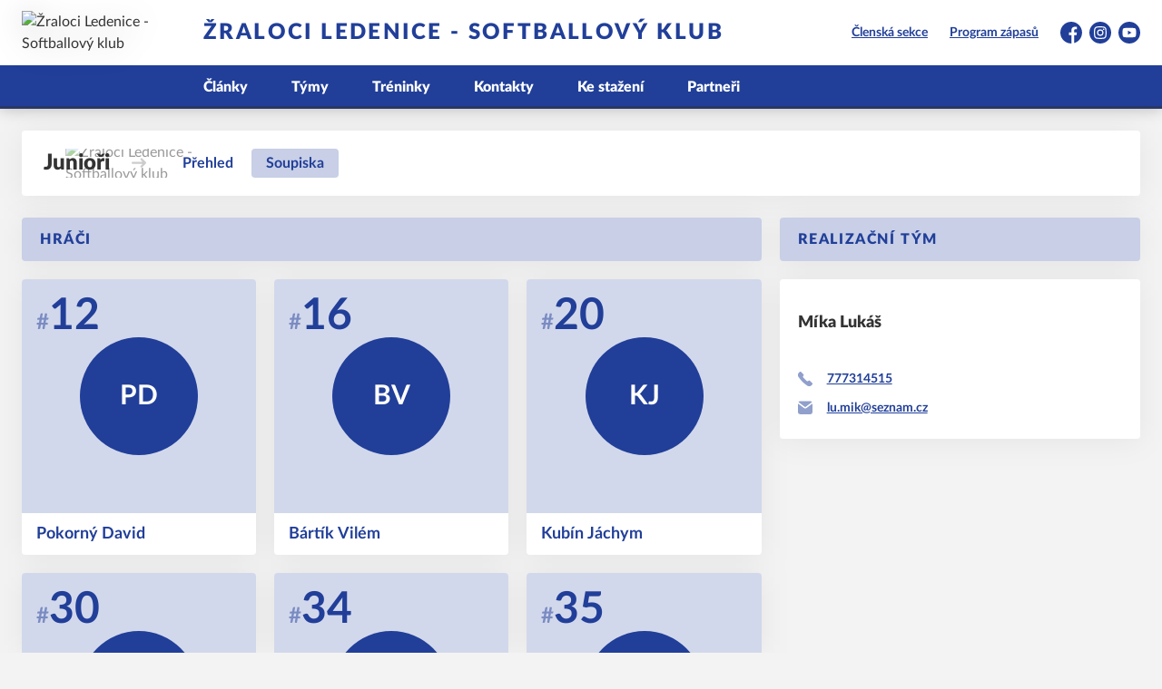

--- FILE ---
content_type: text/html; charset=utf-8
request_url: https://www.zralociledenice.cz/tym/15-juniori/soupiska
body_size: 6390
content:
<!DOCTYPE html>
<html lang="cs"><head><meta charSet="utf-8"/><meta http-equiv="X-UA-Compatible" content="IE=Edge"/><meta name="viewport" content="width=device-width, initial-scale=1"/><title>Soupiska - Junioři - Žraloci Ledenice - Softballový klub</title><meta name="title" content="Soupiska - Junioři - Žraloci Ledenice - Softballový klub"/><meta name="description" content="Žraloci Ledenice je softballový klub z městyse Ledenice v Jižních Čechách. "/><meta property="og:title" content="Soupiska - Junioři"/><meta name="og:description" content="Žraloci Ledenice je softballový klub z městyse Ledenice v Jižních Čechách. "/><meta property="og:url" content="https://www.zralociledenice.cz/tym/15-juniori/soupiska"/><link rel="icon" href="/apple-touch-icon.png" sizes="any" type="image/png"/><style>a {color: black;}</style><link rel="preload" href="https://cdnjs.cloudflare.com/ajax/libs/lato-font/3.0.0/fonts/lato-black/lato-black.woff2" as="font" type="font/woff2" crossorigin="anonymous"/><link rel="preload" href="https://cdnjs.cloudflare.com/ajax/libs/lato-font/3.0.0/fonts/lato-bold/lato-bold.woff2" as="font" type="font/woff2" crossorigin="anonymous"/><link rel="preload" href="https://cdnjs.cloudflare.com/ajax/libs/lato-font/3.0.0/fonts/lato-medium/lato-medium.woff2" as="font" type="font/woff2" crossorigin="anonymous"/><link rel="preload" href="https://cdnjs.cloudflare.com/ajax/libs/lato-font/3.0.0/fonts/lato-normal/lato-normal.woff2" as="font" type="font/woff2" crossorigin="anonymous"/><style>@font-face{
                    font-family:'Lato';
                    src:url('https://cdnjs.cloudflare.com/ajax/libs/lato-font/3.0.0/fonts/lato-black/lato-black.woff2');
                    font-weight:900;
                    font-style:normal;
                    font-display:swap;
                    
                    
                  }@font-face{
                    font-family:'Lato';
                    src:url('https://cdnjs.cloudflare.com/ajax/libs/lato-font/3.0.0/fonts/lato-bold/lato-bold.woff2');
                    font-weight:700;
                    font-style:normal;
                    font-display:swap;
                    
                    
                  }@font-face{
                    font-family:'Lato';
                    src:url('https://cdnjs.cloudflare.com/ajax/libs/lato-font/3.0.0/fonts/lato-medium/lato-medium.woff2');
                    font-weight:500;
                    font-style:normal;
                    font-display:swap;
                    
                    
                  }@font-face{
                    font-family:'Lato';
                    src:url('https://cdnjs.cloudflare.com/ajax/libs/lato-font/3.0.0/fonts/lato-normal/lato-normal.woff2');
                    font-weight:400;
                    font-style:normal;
                    font-display:swap;
                    
                    
                  }</style><link rel="stylesheet" href="/styles.css"/><script type="module" src="/shared-scripts.js"></script><script type="module" src="/scripts.js"></script><script type="text/javascript" src="https://cdn.jsdelivr.net/npm/alpinejs@3.14.8/dist/cdn.min.js" defer=""></script><script type="text/javascript" src="/fslightbox-3.3.6.js" defer=""></script></head><body class="font-body overflow-x-hidden roster-team-page two-cols-layout"><div class="contents" x-data="{
              sharedYouTubeEmbedUrl: null,
              closeSharedOverlay: function() {
                this.sharedYouTubeEmbedUrl = null;
                document.body.classList.remove(&#x27;overflow-hidden&#x27;);
              },
              openSharedOverlay: function(youTubeEmbedUrl) {
                this.sharedYouTubeEmbedUrl = youTubeEmbedUrl;
                document.body.classList.add(&#x27;overflow-hidden&#x27;);
              },
            }"><header class="top-header bg-primary shadow-base lg:bg-headerbg sticky top-0 z-20 transition lg:relative lg:transform" x-data="{quickNavVisible: false, mobileNavVisible: false}" x-bind:class="mobileNavVisible ? &#x27;z-30&#x27; : &#x27;z-20&#x27;" @scroll.window="quickNavVisible = false"><div class="nav-primary container transform"><div class="relative flex items-center"><div class="bg-navbg absolute bottom-0 left-1/2 hidden h-12 w-screen -translate-x-1/2 transform lg:block"><div class="nav-gradient-main absolute inset-0 bg-gradient-to-b from-transparent to-black/30"></div><div class="nav-gradient-bottom absolute bottom-0 h-[3px] w-full bg-black/50"></div></div><a href="/" class="logo-background-holder relative mr-2 flex flex-none items-center justify-center self-stretch sm:mr-3 md:mr-4 lg:mr-4"><div class="-my-5 h-12 max-w-[64px] md:h-14 lg:h-24 lg:w-full lg:max-w-[160px]"><div class="drop-shadow-base flex h-full items-center justify-center py-1 lg:py-0"><img src="https://zralociledenice.eoscms.cz/webimages/club_logo_filename_20240111_114221.png" alt="Žraloci Ledenice - Softballový klub" class=" h-full max-h-full max-w-full object-contain "/></div></div></a><div class="flex-1" style="min-width:1px"><div class="nav-first-line-wrapper flex items-center justify-between py-2 md:py-3 lg:py-5"><strong class="header-web-name web-name text-navlink lg:text-headerwebname mb-0 line-clamp-2 flex-1 pr-3 font-black uppercase leading-tight tracking-widest md:text-lg lg:pl-4 lg:text-2xl xl:pl-6">Žraloci Ledenice - Softballový klub</strong><div class="hidden items-center space-x-3 font-bold xl:flex"><div class="quick-links quick-links-expanded pointer-events-auto"><ul class="flex text-sm"><li><a href="https://eos.zralociledenice.cz/" target="_blank" rel="noopener noreferrer" class="text-headerquicklink block px-3 py-1 underline transition hover:no-underline">Členská sekce</a></li><li><a href="/program-zapasu" class="text-headerquicklink block px-3 py-1 underline transition hover:no-underline">Program zápasů</a></li></ul></div><div class="text-headersocial pointer-events-auto text-sm empty:hidden"><div class="socials"><ul class="socials-list flex space-x-2"><li class="socials-list-item"><a href="https://www.facebook.com/zraloci" class="socials-list-link group flex items-center" target="_blank" rel="noopener noreferrer" title="Facebook"><div class="h-6 w-6 transition group-hover:scale-110"><svg class="icon--facebook h-full w-full"><use xlink:href="/sprite.svg#facebook"></use></svg></div><span class="sr-only">Facebook</span></a></li><li class="socials-list-item"><a href="https://www.instagram.com/zraloci_ledenice/" class="socials-list-link group flex items-center" target="_blank" rel="noopener noreferrer" title="Instagram"><div class="h-6 w-6 transition group-hover:scale-110"><svg class="icon--instagram h-full w-full"><use xlink:href="/sprite.svg#instagram"></use></svg></div><span class="sr-only">Instagram</span></a></li><li class="socials-list-item"><a href="https://www.youtube.com/channel/UCKLZO-QUxLj6fOAYXZttSSQ?app=desktop" class="socials-list-link group flex items-center" target="_blank" rel="noopener noreferrer" title="YouTube"><div class="h-6 w-6 transition group-hover:scale-110"><svg class="icon--youtube h-full w-full"><use xlink:href="/sprite.svg#youtube"></use></svg></div><span class="sr-only">YouTube</span></a></li></ul></div></div></div><div class="hidden lg:block xl:hidden"><div class="quick-nav-toggle relative z-10"><button class="block p-3 transition bg-navbg text-navlink group focus:outline-none -my-5" x-on:click="quickNavVisible = !quickNavVisible"><span class="flex h-6 w-6 transform flex-col justify-around transition group-hover:scale-x-110 group-hover:scale-y-75" x-bind:class="quickNavVisible ? &#x27;rotate-90&#x27; : &#x27;&#x27;"><span class="h-1 rounded-lg bg-current"></span><span class="h-1 rounded-lg bg-current"></span><span class="h-1 rounded-lg bg-current"></span></span></button><div class="absolute right-0 top-full rounded bg-white p-4 shadow-md" x-show="quickNavVisible" x-cloak="true" @click.outside="quickNavVisible = false"><div class="flex flex-col font-bold"><div class="quick-links quick-links-expandable text-sm"><ul class="space-y-2"><li><a href="https://eos.zralociledenice.cz/" target="_blank" rel="noopener noreferrer" class="hover:text-primary-400 block whitespace-nowrap transition hover:underline">Členská sekce</a></li><li><a href="/program-zapasu" class="hover:text-primary-400 block whitespace-nowrap transition hover:underline">Program zápasů</a></li></ul></div><div class="my-4 h-0.5 bg-gray-100 last:hidden"></div><div class="socials"><ul class="socials-list flex space-x-2"><li class="socials-list-item"><a href="https://www.facebook.com/zraloci" class="socials-list-link group flex items-center" target="_blank" rel="noopener noreferrer" title="Facebook"><div class="h-6 w-6 transition group-hover:scale-110"><svg class="icon--facebook h-full w-full"><use xlink:href="/sprite.svg#facebook"></use></svg></div><span class="sr-only">Facebook</span></a></li><li class="socials-list-item"><a href="https://www.instagram.com/zraloci_ledenice/" class="socials-list-link group flex items-center" target="_blank" rel="noopener noreferrer" title="Instagram"><div class="h-6 w-6 transition group-hover:scale-110"><svg class="icon--instagram h-full w-full"><use xlink:href="/sprite.svg#instagram"></use></svg></div><span class="sr-only">Instagram</span></a></li><li class="socials-list-item"><a href="https://www.youtube.com/channel/UCKLZO-QUxLj6fOAYXZttSSQ?app=desktop" class="socials-list-link group flex items-center" target="_blank" rel="noopener noreferrer" title="YouTube"><div class="h-6 w-6 transition group-hover:scale-110"><svg class="icon--youtube h-full w-full"><use xlink:href="/sprite.svg#youtube"></use></svg></div><span class="sr-only">YouTube</span></a></li></ul></div></div></div></div></div><div class="lg:hidden"><button class="button button-small button-primarydark" x-on:click="mobileNavVisible = true">MENU</button></div></div><div class="nav-second-line-wrapper hidden lg:block"><nav class="text-navlink flex justify-between font-black items-center"><ul class="flex items-center"><li class="group relative whitespace-nowrap" x-data="{subItemVisible: false}"><a href="/clanky" class="nav-item-top block flex cursor-pointer items-center px-4 py-3 no-underline transition xl:px-6 hover:bg-subnavbg hover:text-subnavlink lg:py-3" x-bind:class="$el.parentElement.classList.contains(&#x27;active-item-by-url&#x27;) ? &#x27;js-active bg-subnavbg text-subnavlink&#x27; : &#x27;&#x27;">Články</a></li><li class="group relative whitespace-nowrap" x-data="{subItemVisible: false}"><a href="/tymy" class="nav-item-top block flex cursor-pointer items-center px-4 py-3 no-underline transition xl:px-6 hover:bg-subnavbg hover:text-subnavlink lg:py-3" x-bind:class="$el.parentElement.classList.contains(&#x27;active-item-by-url&#x27;) ? &#x27;js-active bg-subnavbg text-subnavlink&#x27; : &#x27;&#x27;">Týmy</a></li><li class="group relative whitespace-nowrap" x-data="{subItemVisible: false}"><a href="/treninky" class="nav-item-top block flex cursor-pointer items-center px-4 py-3 no-underline transition xl:px-6 hover:bg-subnavbg hover:text-subnavlink lg:py-3" x-bind:class="$el.parentElement.classList.contains(&#x27;active-item-by-url&#x27;) ? &#x27;js-active bg-subnavbg text-subnavlink&#x27; : &#x27;&#x27;">Tréninky</a></li><li class="group relative whitespace-nowrap" x-data="{subItemVisible: false}"><a href="/kontakty" class="nav-item-top block flex cursor-pointer items-center px-4 py-3 no-underline transition xl:px-6 hover:bg-subnavbg hover:text-subnavlink lg:py-3" x-bind:class="$el.parentElement.classList.contains(&#x27;active-item-by-url&#x27;) ? &#x27;js-active bg-subnavbg text-subnavlink&#x27; : &#x27;&#x27;">Kontakty</a></li><li class="group relative whitespace-nowrap" x-data="{subItemVisible: false}"><a href="/ke-stazeni" class="nav-item-top block flex cursor-pointer items-center px-4 py-3 no-underline transition xl:px-6 hover:bg-subnavbg hover:text-subnavlink lg:py-3" x-bind:class="$el.parentElement.classList.contains(&#x27;active-item-by-url&#x27;) ? &#x27;js-active bg-subnavbg text-subnavlink&#x27; : &#x27;&#x27;">Ke stažení</a></li><li class="group relative whitespace-nowrap" x-data="{subItemVisible: false}"><a href="/partneri" class="nav-item-top block flex cursor-pointer items-center px-4 py-3 no-underline transition xl:px-6 hover:bg-subnavbg hover:text-subnavlink lg:py-3" x-bind:class="$el.parentElement.classList.contains(&#x27;active-item-by-url&#x27;) ? &#x27;js-active bg-subnavbg text-subnavlink&#x27; : &#x27;&#x27;">Partneři</a></li></ul></nav></div></div></div></div><div class="navigation-mobile fixed right-0 top-0 z-50 m-2.5 flex max-h-screen w-5/6 max-w-sm transform flex-col rounded bg-white transition lg:hidden" x-bind:class="mobileNavVisible ? &#x27;translate-x-0&#x27; : &#x27;translate-x-full&#x27;" @click.outside="mobileNavVisible = false" x-show="mobileNavVisible" x-cloak="true" x-transition:enter="transform transition ease-in-out duration-500 sm:duration-700" x-transition:enter-start="translate-x-full" x-transition:enter-end="translate-x-0" x-transition:leave="transform transition ease-in-out duration-500 sm:duration-700" x-transition:leave-start="translate-x-0" x-transition:leave-end="translate-x-full"><div class="py-.5 flex items-center justify-between px-4 md:py-1"><a href="/" class="relative flex h-12 max-w-[64px] flex-none items-center justify-center self-stretch py-1 md:h-14"><img src="https://zralociledenice.eoscms.cz/webimages/club_logo_filename_20240111_114221.png" alt="Žraloci Ledenice - Softballový klub" class=" h-full max-h-full max-w-full object-contain "/></a><span x-on:click="mobileNavVisible = false" class="block h-4 w-4 cursor-pointer"><svg class="icon--cross h-full w-full"><use xlink:href="/sprite.svg#cross"></use></svg></span></div><div class="h-px bg-gray-200"></div><nav class="flex-1 overflow-y-auto font-bold"><ul class="divide-y divide-gray-200"><li class="relative" x-data="{mobileSubItemVisible: false}"><a class="flex cursor-pointer items-center justify-between px-4 py-2 no-underline" x-on:click="mobileSubItemVisible = !mobileSubItemVisible" @click.outside="mobileSubItemVisible = false" href="/clanky">Články</a><template x-if="mobileSubItemVisible"><ul class="text-normal -mt-2 py-1 text-sm"></ul></template></li><li class="relative" x-data="{mobileSubItemVisible: false}"><a class="flex cursor-pointer items-center justify-between px-4 py-2 no-underline" x-on:click="mobileSubItemVisible = !mobileSubItemVisible" @click.outside="mobileSubItemVisible = false" href="/tymy">Týmy</a><template x-if="mobileSubItemVisible"><ul class="text-normal -mt-2 py-1 text-sm"></ul></template></li><li class="relative" x-data="{mobileSubItemVisible: false}"><a class="flex cursor-pointer items-center justify-between px-4 py-2 no-underline" x-on:click="mobileSubItemVisible = !mobileSubItemVisible" @click.outside="mobileSubItemVisible = false" href="/treninky">Tréninky</a><template x-if="mobileSubItemVisible"><ul class="text-normal -mt-2 py-1 text-sm"></ul></template></li><li class="relative" x-data="{mobileSubItemVisible: false}"><a class="flex cursor-pointer items-center justify-between px-4 py-2 no-underline" x-on:click="mobileSubItemVisible = !mobileSubItemVisible" @click.outside="mobileSubItemVisible = false" href="/kontakty">Kontakty</a><template x-if="mobileSubItemVisible"><ul class="text-normal -mt-2 py-1 text-sm"></ul></template></li><li class="relative" x-data="{mobileSubItemVisible: false}"><a class="flex cursor-pointer items-center justify-between px-4 py-2 no-underline" x-on:click="mobileSubItemVisible = !mobileSubItemVisible" @click.outside="mobileSubItemVisible = false" href="/ke-stazeni">Ke stažení</a><template x-if="mobileSubItemVisible"><ul class="text-normal -mt-2 py-1 text-sm"></ul></template></li><li class="relative" x-data="{mobileSubItemVisible: false}"><a class="flex cursor-pointer items-center justify-between px-4 py-2 no-underline" x-on:click="mobileSubItemVisible = !mobileSubItemVisible" @click.outside="mobileSubItemVisible = false" href="/partneri">Partneři</a><template x-if="mobileSubItemVisible"><ul class="text-normal -mt-2 py-1 text-sm"></ul></template></li><li><a href="https://eos.zralociledenice.cz/" target="_blank" rel="noopener noreferrer" class="flex cursor-pointer items-center justify-between px-4 py-2 text-sm font-normal no-underline"><span class="flex-1">Členská sekce</span><span class="h-3 w-3 flex-none opacity-40"><svg class="icon--external h-full w-full"><use xlink:href="/sprite.svg#external"></use></svg></span></a></li><li><a href="/program-zapasu" class="flex cursor-pointer items-center justify-between px-4 py-2 text-sm font-normal no-underline"><span class="flex-1">Program zápasů</span></a></li></ul></nav><div class="text-primary mx-4 border-t-2 py-4"><div class="origin-left scale-[1.15]"><div class="socials"><ul class="socials-list flex space-x-2"><li class="socials-list-item"><a href="https://www.facebook.com/zraloci" class="socials-list-link group flex items-center" target="_blank" rel="noopener noreferrer" title="Facebook"><div class="h-6 w-6 transition group-hover:scale-110"><svg class="icon--facebook h-full w-full"><use xlink:href="/sprite.svg#facebook"></use></svg></div><span class="sr-only">Facebook</span></a></li><li class="socials-list-item"><a href="https://www.instagram.com/zraloci_ledenice/" class="socials-list-link group flex items-center" target="_blank" rel="noopener noreferrer" title="Instagram"><div class="h-6 w-6 transition group-hover:scale-110"><svg class="icon--instagram h-full w-full"><use xlink:href="/sprite.svg#instagram"></use></svg></div><span class="sr-only">Instagram</span></a></li><li class="socials-list-item"><a href="https://www.youtube.com/channel/UCKLZO-QUxLj6fOAYXZttSSQ?app=desktop" class="socials-list-link group flex items-center" target="_blank" rel="noopener noreferrer" title="YouTube"><div class="h-6 w-6 transition group-hover:scale-110"><svg class="icon--youtube h-full w-full"><use xlink:href="/sprite.svg#youtube"></use></svg></div><span class="sr-only">YouTube</span></a></li></ul></div></div></div></div><div class="fixed left-0 top-0 z-40 h-[200%] w-full overflow-hidden" x-cloak="true" x-show="mobileNavVisible" aria-labelledby="slide-over-title" role="dialog" aria-modal="true"><div class="bg-primary absolute inset-0 bg-opacity-50 backdrop-blur-sm backdrop-saturate-[.25] transition-opacity" aria-hidden="true" x-on:click="mobileNavVisible = false" x-show="mobileNavVisible" x-transition:enter="ease-in-out duration-500" x-transition:enter-start="opacity-0" x-transition:enter-end="opacity-100" x-transition:leave="ease-in-out duration-500" x-transition:leave-start="opacity-100" x-transition:leave-end="opacity-0"></div></div></header><div style="display:none" class="nav-secondary bg-navbg fixed top-0 z-20 hidden w-full transform transition lg:block" x-data="{quickNavVisible: false}" x-init="$nextTick(() =&gt; { $el.removeAttribute(&#x27;style&#x27;) })" @scroll.window="quickNavVisible = false"><div class="nav-gradient-main absolute inset-0 bg-gradient-to-b from-transparent to-black/30"></div><div class="container relative z-10"><div class="flex items-center"><a href="/" class="logo-background-holder-sticky relative mr-2 h-14 max-w-[64px] flex-none py-1 sm:mr-3 md:mr-4 lg:mr-4 lg:h-16"><div class="drop-shadow-base flex h-full items-center justify-center py-1 filter lg:py-0"><img src="https://zralociledenice.eoscms.cz/webimages/club_logo_filename_20240111_114221.png" alt="Žraloci Ledenice - Softballový klub" class=" h-full max-h-full max-w-full object-contain "/></div></a><div class="flex-1"><nav class="text-navlink flex justify-between font-black items-center"><ul class="flex items-center"><li class="group relative whitespace-nowrap" x-data="{subItemVisible: false}"><a href="/clanky" class="nav-item-top block flex cursor-pointer items-center px-4 py-3 no-underline transition xl:px-6 hover:bg-subnavbg hover:text-subnavlink lg:py-5" x-bind:class="$el.parentElement.classList.contains(&#x27;active-item-by-url&#x27;) ? &#x27;js-active bg-subnavbg text-subnavlink&#x27; : &#x27;&#x27;">Články</a></li><li class="group relative whitespace-nowrap" x-data="{subItemVisible: false}"><a href="/tymy" class="nav-item-top block flex cursor-pointer items-center px-4 py-3 no-underline transition xl:px-6 hover:bg-subnavbg hover:text-subnavlink lg:py-5" x-bind:class="$el.parentElement.classList.contains(&#x27;active-item-by-url&#x27;) ? &#x27;js-active bg-subnavbg text-subnavlink&#x27; : &#x27;&#x27;">Týmy</a></li><li class="group relative whitespace-nowrap" x-data="{subItemVisible: false}"><a href="/treninky" class="nav-item-top block flex cursor-pointer items-center px-4 py-3 no-underline transition xl:px-6 hover:bg-subnavbg hover:text-subnavlink lg:py-5" x-bind:class="$el.parentElement.classList.contains(&#x27;active-item-by-url&#x27;) ? &#x27;js-active bg-subnavbg text-subnavlink&#x27; : &#x27;&#x27;">Tréninky</a></li><li class="group relative whitespace-nowrap" x-data="{subItemVisible: false}"><a href="/kontakty" class="nav-item-top block flex cursor-pointer items-center px-4 py-3 no-underline transition xl:px-6 hover:bg-subnavbg hover:text-subnavlink lg:py-5" x-bind:class="$el.parentElement.classList.contains(&#x27;active-item-by-url&#x27;) ? &#x27;js-active bg-subnavbg text-subnavlink&#x27; : &#x27;&#x27;">Kontakty</a></li><li class="group relative whitespace-nowrap" x-data="{subItemVisible: false}"><a href="/ke-stazeni" class="nav-item-top block flex cursor-pointer items-center px-4 py-3 no-underline transition xl:px-6 hover:bg-subnavbg hover:text-subnavlink lg:py-5" x-bind:class="$el.parentElement.classList.contains(&#x27;active-item-by-url&#x27;) ? &#x27;js-active bg-subnavbg text-subnavlink&#x27; : &#x27;&#x27;">Ke stažení</a></li><li class="group relative whitespace-nowrap" x-data="{subItemVisible: false}"><a href="/partneri" class="nav-item-top block flex cursor-pointer items-center px-4 py-3 no-underline transition xl:px-6 hover:bg-subnavbg hover:text-subnavlink lg:py-5" x-bind:class="$el.parentElement.classList.contains(&#x27;active-item-by-url&#x27;) ? &#x27;js-active bg-subnavbg text-subnavlink&#x27; : &#x27;&#x27;">Partneři</a></li></ul></nav></div><div class="hidden lg:block"><div class="quick-nav-toggle relative z-10"><button class="block p-3 transition bg-navbg text-navlink group focus:outline-none -my-5" x-on:click="quickNavVisible = !quickNavVisible"><span class="flex h-6 w-6 transform flex-col justify-around transition group-hover:scale-x-110 group-hover:scale-y-75" x-bind:class="quickNavVisible ? &#x27;rotate-90&#x27; : &#x27;&#x27;"><span class="h-1 rounded-lg bg-current"></span><span class="h-1 rounded-lg bg-current"></span><span class="h-1 rounded-lg bg-current"></span></span></button><div class="absolute right-0 top-full rounded bg-white p-4 shadow-md" x-show="quickNavVisible" x-cloak="true" @click.outside="quickNavVisible = false"><div class="flex flex-col font-bold"><div class="quick-links quick-links-expandable text-sm"><ul class="space-y-2"><li><a href="https://eos.zralociledenice.cz/" target="_blank" rel="noopener noreferrer" class="hover:text-primary-400 block whitespace-nowrap transition hover:underline">Členská sekce</a></li><li><a href="/program-zapasu" class="hover:text-primary-400 block whitespace-nowrap transition hover:underline">Program zápasů</a></li></ul></div><div class="my-4 h-0.5 bg-gray-100 last:hidden"></div><div class="socials"><ul class="socials-list flex space-x-2"><li class="socials-list-item"><a href="https://www.facebook.com/zraloci" class="socials-list-link group flex items-center" target="_blank" rel="noopener noreferrer" title="Facebook"><div class="h-6 w-6 transition group-hover:scale-110"><svg class="icon--facebook h-full w-full"><use xlink:href="/sprite.svg#facebook"></use></svg></div><span class="sr-only">Facebook</span></a></li><li class="socials-list-item"><a href="https://www.instagram.com/zraloci_ledenice/" class="socials-list-link group flex items-center" target="_blank" rel="noopener noreferrer" title="Instagram"><div class="h-6 w-6 transition group-hover:scale-110"><svg class="icon--instagram h-full w-full"><use xlink:href="/sprite.svg#instagram"></use></svg></div><span class="sr-only">Instagram</span></a></li><li class="socials-list-item"><a href="https://www.youtube.com/channel/UCKLZO-QUxLj6fOAYXZttSSQ?app=desktop" class="socials-list-link group flex items-center" target="_blank" rel="noopener noreferrer" title="YouTube"><div class="h-6 w-6 transition group-hover:scale-110"><svg class="icon--youtube h-full w-full"><use xlink:href="/sprite.svg#youtube"></use></svg></div><span class="sr-only">YouTube</span></a></li></ul></div></div></div></div></div></div></div><div class="nav-gradient-bottom absolute bottom-0 h-[3px] w-full bg-black/50"></div></div><div class="container"><div class="drop-shadow-baselight my-2.5 md:mb-0 md:mt-6"><div class="team-nav-desktop team-nav relative hidden items-center space-x-6 overflow-hidden rounded bg-white px-6 py-5 lg:flex"><span class="text-2xl font-black">Junioři</span><span class="h-4 w-4 opacity-25"><svg class="icon--arrow-right h-full w-full"><use xlink:href="/sprite.svg#arrow-right"></use></svg></span><ul class="relative z-10 flex items-center space-x-1 font-bold"><li class="team-nav-item"><a href="/tym/15-juniori" class="text-primary hover:bg-primarylight block rounded px-4 py-1 transition-colors ">Přehled</a></li><li class="team-nav-item-current"><a href="/tym/15-juniori/soupiska" class="text-primary hover:bg-primarylight block rounded px-4 py-1 transition-colors bg-primarylight">Soupiska</a></li></ul><div class="logo-bg"><img src="https://zralociledenice.eoscms.cz/webimages/club_logo_filename_20240111_114221.png" alt="Žraloci Ledenice - Softballový klub" class="w-full h-full max-h-full max-w-full object-contain "/></div></div><div class="team-nav-mobile lg:hidden"><div class="page-sidebar-nav mb-4 overflow-hidden rounded bg-white md:mb-0" x-data="{sidebarNavVisible: false}"><div class="page-sidebar-nav-current py-3 pl-4 pr-2.5 transition-colors duration-200 lg:px-5"><h3 class="mb-0 text-primary cursor-pointer lg:cursor-default"><div class="flex items-center space-x-2 lg:pointer-events-none lg:space-x-0" x-on:click="sidebarNavVisible = !sidebarNavVisible"><span class="h-4 w-4 opacity-50 lg:hidden"><svg class="icon--burger h-full w-full"><use xlink:href="/sprite.svg#burger"></use></svg></span><span class="flex-1"><span class="page-sidebar-nav-current-label">Junioři</span><span class="bg-primary/10 text-primary ml-2 rounded px-2 py-1 text-sm font-bold uppercase">Soupiska</span></span><span class="bg-neutral h-8 w-8 transform rounded-full p-2.5 transition duration-500 lg:hidden" x-bind:class="sidebarNavVisible ? &#x27;rotate-[135deg]&#x27; : &#x27;rotate-0&#x27;"><svg class="icon--plus h-full w-full"><use xlink:href="/sprite.svg#plus"></use></svg></span></div></h3></div><ul class="border-t-neutral space-y-0.5 border-t p-2 font-bold lg:!block" x-cloak="true" x-show="sidebarNavVisible" x-transition:enter="transition ease-out duration-200" x-transition:enter-start="opacity-0 transform scale-[.95]" x-transition:enter-end="opacity-100 transform scale-100" x-transition:leave="transition ease-in duration-150" x-transition:leave-start="opacity-100 transform scale-100" x-transition:leave-end="opacity-0 transform scale-[.95]"><li class="page-sidebar-nav-children"><a href="/tym/15-juniori" class="group flex items-center rounded px-2 py-2 transition lg:px-3 hover:bg-primarylight hover:text-primary "><span class="flex-1 pr-3">Přehled</span><span class="h-2 w-3 -translate-x-1/2 transform opacity-0 transition group-hover:translate-x-0 group-hover:opacity-100"><svg class="icon--arrow-right h-full w-full"><use xlink:href="/sprite.svg#arrow-right"></use></svg></span></a></li><li class="page-sidebar-nav-children page-sidebar-nav-children-active"><a href="/tym/15-juniori/soupiska" class="group flex items-center rounded px-2 py-2 transition lg:px-3 bg-primarylight text-primary hover:underline "><span class="flex-1 pr-3">Soupiska</span><span class="h-2 w-3 -translate-x-1/2 transform opacity-0 transition group-hover:translate-x-0 group-hover:opacity-100"><svg class="icon--arrow-right h-full w-full"><use xlink:href="/sprite.svg#arrow-right"></use></svg></span></a></li></ul></div></div></div><div class="grid-element grid-element-two-cols drop-shadow-baselight grid gap-6 pb-10 md:pb-20 md:pt-6 lg:grid-cols-12 lg:gap-5"><div class="team-page-roster-sidebar order-2 space-y-6 lg:col-span-4 lg:px-0"><div class="space-y-2.5 md:space-y-5"><h2 class="heading-3 xs:tracking-widest uppercase tracking-wide heading-with-bg bg-primarylight text-primary rounded px-4 py-3 !text-base lg:px-5 mb-0">Realizační tým</h2><table class="w-full rounded bg-white"><div class="contact-item-card space-y-2 rounded bg-white px-4 pb-6 pt-4 text-sm md:space-y-5 md:px-5"><div class="contact-item-card-row flex items-center"><div class="flex-1"><h3 class="mb-0"><span class="full-name inline-flex flex-wrap"><span class="first-name pr-1 order-2">Lukáš</span><span class="last-name pr-1 order-1">Míka</span></span></h3></div><div class="contact-item-card-image-wrapper flex-none"><div class="h-16 "></div></div></div><ul class="contact-item-card-contacts space-y-2 font-bold md:space-y-3"><li class="text-primary flex items-center space-x-4"><span class="h-4 w-4 opacity-50"><svg class="icon--phone h-full w-full"><use xlink:href="/sprite.svg#phone"></use></svg></span><span><a href="tel:777314515" class="underline hover:no-underline">777314515</a></span></li><li class="text-primary flex items-center space-x-4"><span class="h-4 w-4 opacity-50"><svg class="icon--envelope h-full w-full"><use xlink:href="/sprite.svg#envelope"></use></svg></span><span><a href="mailto:lu.mik@seznam.cz" class="underline hover:no-underline">lu.mik@seznam.cz</a></span></li></ul></div></table></div></div><div class="self-start lg:col-span-8 lg:rounded"><div class="space-y-4 md:space-y-6"><div class="space-y-2.5 md:space-y-5"><h3 class="xs:tracking-widest uppercase tracking-wide heading-with-bg bg-primarylight text-primary rounded px-4 py-3 !text-base lg:px-5 mb-0">Hráči</h3><div class="grid gap-4 sm:grid-cols-2 md:gap-5 lg:grid-cols-3"><div class="roster-players-grid-item relative overflow-hidden rounded bg-white"><div class="roster-players-grid-item-image aspect-w-1 aspect-h-1 roster-players-grid-item-image-fallback bg-primary/20"><div class="flex items-center justify-center"><div class="member-avatar member-avatar-fallback rounded-avatar bg-primary flex h-full w-full items-center justify-center font-bold uppercase text-white h-[75%] max-h-[130px] w-[75%] max-w-[130px] text-3xl">PD</div> </div></div><div class="p-3 md:px-4"><div class="text-primary roster-players-grid-item-name pr-2 text-lg font-bold leading-tight"><span class="full-name inline-flex flex-wrap"><span class="first-name pr-1 order-2">David</span><span class="last-name pr-1 order-1">Pokorný</span></span></div><div class="roster-players-grid-item-age leading-none"></div></div><span class="absolute left-3 top-3 text-2xl font-bold md:left-4 md:top-4 md:text-3xl lg:text-5xl text-primary roster-players-grid-item-jersey-number"><span class="roster-players-grid-item-jersey-number-sign text-base opacity-50 md:text-lg lg:text-2xl">#</span><span>12</span></span></div><div class="roster-players-grid-item relative overflow-hidden rounded bg-white"><div class="roster-players-grid-item-image aspect-w-1 aspect-h-1 roster-players-grid-item-image-fallback bg-primary/20"><div class="flex items-center justify-center"><div class="member-avatar member-avatar-fallback rounded-avatar bg-primary flex h-full w-full items-center justify-center font-bold uppercase text-white h-[75%] max-h-[130px] w-[75%] max-w-[130px] text-3xl">BV</div> </div></div><div class="p-3 md:px-4"><div class="text-primary roster-players-grid-item-name pr-2 text-lg font-bold leading-tight"><span class="full-name inline-flex flex-wrap"><span class="first-name pr-1 order-2">Vilém</span><span class="last-name pr-1 order-1">Bártík</span></span></div><div class="roster-players-grid-item-age leading-none"></div></div><span class="absolute left-3 top-3 text-2xl font-bold md:left-4 md:top-4 md:text-3xl lg:text-5xl text-primary roster-players-grid-item-jersey-number"><span class="roster-players-grid-item-jersey-number-sign text-base opacity-50 md:text-lg lg:text-2xl">#</span><span>16</span></span></div><div class="roster-players-grid-item relative overflow-hidden rounded bg-white"><div class="roster-players-grid-item-image aspect-w-1 aspect-h-1 roster-players-grid-item-image-fallback bg-primary/20"><div class="flex items-center justify-center"><div class="member-avatar member-avatar-fallback rounded-avatar bg-primary flex h-full w-full items-center justify-center font-bold uppercase text-white h-[75%] max-h-[130px] w-[75%] max-w-[130px] text-3xl">KJ</div> </div></div><div class="p-3 md:px-4"><div class="text-primary roster-players-grid-item-name pr-2 text-lg font-bold leading-tight"><span class="full-name inline-flex flex-wrap"><span class="first-name pr-1 order-2">Jáchym</span><span class="last-name pr-1 order-1">Kubín</span></span></div><div class="roster-players-grid-item-age leading-none"></div></div><span class="absolute left-3 top-3 text-2xl font-bold md:left-4 md:top-4 md:text-3xl lg:text-5xl text-primary roster-players-grid-item-jersey-number"><span class="roster-players-grid-item-jersey-number-sign text-base opacity-50 md:text-lg lg:text-2xl">#</span><span>20</span></span></div><div class="roster-players-grid-item relative overflow-hidden rounded bg-white"><div class="roster-players-grid-item-image aspect-w-1 aspect-h-1 roster-players-grid-item-image-fallback bg-primary/20"><div class="flex items-center justify-center"><div class="member-avatar member-avatar-fallback rounded-avatar bg-primary flex h-full w-full items-center justify-center font-bold uppercase text-white h-[75%] max-h-[130px] w-[75%] max-w-[130px] text-3xl">HJ</div> </div></div><div class="p-3 md:px-4"><div class="text-primary roster-players-grid-item-name pr-2 text-lg font-bold leading-tight"><span class="full-name inline-flex flex-wrap"><span class="first-name pr-1 order-2">Jakub</span><span class="last-name pr-1 order-1">Holeček</span></span></div><div class="roster-players-grid-item-age leading-none"></div></div><span class="absolute left-3 top-3 text-2xl font-bold md:left-4 md:top-4 md:text-3xl lg:text-5xl text-primary roster-players-grid-item-jersey-number"><span class="roster-players-grid-item-jersey-number-sign text-base opacity-50 md:text-lg lg:text-2xl">#</span><span>30</span></span></div><div class="roster-players-grid-item relative overflow-hidden rounded bg-white"><div class="roster-players-grid-item-image aspect-w-1 aspect-h-1 roster-players-grid-item-image-fallback bg-primary/20"><div class="flex items-center justify-center"><div class="member-avatar member-avatar-fallback rounded-avatar bg-primary flex h-full w-full items-center justify-center font-bold uppercase text-white h-[75%] max-h-[130px] w-[75%] max-w-[130px] text-3xl">PT</div> </div></div><div class="p-3 md:px-4"><div class="text-primary roster-players-grid-item-name pr-2 text-lg font-bold leading-tight"><span class="full-name inline-flex flex-wrap"><span class="first-name pr-1 order-2">Tomáš</span><span class="last-name pr-1 order-1">Pokorný</span></span></div><div class="roster-players-grid-item-age leading-none"></div></div><span class="absolute left-3 top-3 text-2xl font-bold md:left-4 md:top-4 md:text-3xl lg:text-5xl text-primary roster-players-grid-item-jersey-number"><span class="roster-players-grid-item-jersey-number-sign text-base opacity-50 md:text-lg lg:text-2xl">#</span><span>34</span></span></div><div class="roster-players-grid-item relative overflow-hidden rounded bg-white"><div class="roster-players-grid-item-image aspect-w-1 aspect-h-1 roster-players-grid-item-image-fallback bg-primary/20"><div class="flex items-center justify-center"><div class="member-avatar member-avatar-fallback rounded-avatar bg-primary flex h-full w-full items-center justify-center font-bold uppercase text-white h-[75%] max-h-[130px] w-[75%] max-w-[130px] text-3xl">MA</div> </div></div><div class="p-3 md:px-4"><div class="text-primary roster-players-grid-item-name pr-2 text-lg font-bold leading-tight"><span class="full-name inline-flex flex-wrap"><span class="first-name pr-1 order-2">Albert</span><span class="last-name pr-1 order-1">Míka</span></span></div><div class="roster-players-grid-item-age leading-none"></div></div><span class="absolute left-3 top-3 text-2xl font-bold md:left-4 md:top-4 md:text-3xl lg:text-5xl text-primary roster-players-grid-item-jersey-number"><span class="roster-players-grid-item-jersey-number-sign text-base opacity-50 md:text-lg lg:text-2xl">#</span><span>35</span></span></div><div class="roster-players-grid-item relative overflow-hidden rounded bg-white"><div class="roster-players-grid-item-image aspect-w-1 aspect-h-1 roster-players-grid-item-image-fallback bg-primary/20"><div class="flex items-center justify-center"><div class="member-avatar member-avatar-fallback rounded-avatar bg-primary flex h-full w-full items-center justify-center font-bold uppercase text-white h-[75%] max-h-[130px] w-[75%] max-w-[130px] text-3xl">TL</div> </div></div><div class="p-3 md:px-4"><div class="text-primary roster-players-grid-item-name pr-2 text-lg font-bold leading-tight"><span class="full-name inline-flex flex-wrap"><span class="first-name pr-1 order-2">Lukáš</span><span class="last-name pr-1 order-1">Turek</span></span></div><div class="roster-players-grid-item-age leading-none"></div></div><span class="absolute left-3 top-3 text-2xl font-bold md:left-4 md:top-4 md:text-3xl lg:text-5xl text-primary roster-players-grid-item-jersey-number"><span class="roster-players-grid-item-jersey-number-sign text-base opacity-50 md:text-lg lg:text-2xl">#</span><span>40</span></span></div><div class="roster-players-grid-item relative overflow-hidden rounded bg-white"><div class="roster-players-grid-item-image aspect-w-1 aspect-h-1 roster-players-grid-item-image-fallback bg-primary/20"><div class="flex items-center justify-center"><div class="member-avatar member-avatar-fallback rounded-avatar bg-primary flex h-full w-full items-center justify-center font-bold uppercase text-white h-[75%] max-h-[130px] w-[75%] max-w-[130px] text-3xl">MŠ</div> </div></div><div class="p-3 md:px-4"><div class="text-primary roster-players-grid-item-name pr-2 text-lg font-bold leading-tight"><span class="full-name inline-flex flex-wrap"><span class="first-name pr-1 order-2">Štěpán</span><span class="last-name pr-1 order-1">Martínek</span></span></div><div class="roster-players-grid-item-age leading-none"></div></div><span class="absolute left-3 top-3 text-2xl font-bold md:left-4 md:top-4 md:text-3xl lg:text-5xl text-primary roster-players-grid-item-jersey-number"><span class="roster-players-grid-item-jersey-number-sign text-base opacity-50 md:text-lg lg:text-2xl">#</span><span>43</span></span></div><div class="roster-players-grid-item relative overflow-hidden rounded bg-white"><div class="roster-players-grid-item-image aspect-w-1 aspect-h-1 roster-players-grid-item-image-fallback bg-primary/20"><div class="flex items-center justify-center"><div class="member-avatar member-avatar-fallback rounded-avatar bg-primary flex h-full w-full items-center justify-center font-bold uppercase text-white h-[75%] max-h-[130px] w-[75%] max-w-[130px] text-3xl">CJ</div> </div></div><div class="p-3 md:px-4"><div class="text-primary roster-players-grid-item-name pr-2 text-lg font-bold leading-tight"><span class="full-name inline-flex flex-wrap"><span class="first-name pr-1 order-2">Jan</span><span class="last-name pr-1 order-1">Chvál</span></span></div><div class="roster-players-grid-item-age leading-none"></div></div><span class="absolute left-3 top-3 text-2xl font-bold md:left-4 md:top-4 md:text-3xl lg:text-5xl text-primary roster-players-grid-item-jersey-number"><span class="roster-players-grid-item-jersey-number-sign text-base opacity-50 md:text-lg lg:text-2xl">#</span><span>47</span></span></div><div class="roster-players-grid-item relative overflow-hidden rounded bg-white"><div class="roster-players-grid-item-image aspect-w-1 aspect-h-1 roster-players-grid-item-image-fallback bg-primary/20"><div class="flex items-center justify-center"><div class="member-avatar member-avatar-fallback rounded-avatar bg-primary flex h-full w-full items-center justify-center font-bold uppercase text-white h-[75%] max-h-[130px] w-[75%] max-w-[130px] text-3xl">VM</div> </div></div><div class="p-3 md:px-4"><div class="text-primary roster-players-grid-item-name pr-2 text-lg font-bold leading-tight"><span class="full-name inline-flex flex-wrap"><span class="first-name pr-1 order-2">Martin</span><span class="last-name pr-1 order-1">Volf</span></span></div><div class="roster-players-grid-item-age leading-none"></div></div><span class="absolute left-3 top-3 text-2xl font-bold md:left-4 md:top-4 md:text-3xl lg:text-5xl text-primary roster-players-grid-item-jersey-number"><span class="roster-players-grid-item-jersey-number-sign text-base opacity-50 md:text-lg lg:text-2xl">#</span><span>49</span></span></div><div class="roster-players-grid-item relative overflow-hidden rounded bg-white"><div class="roster-players-grid-item-image aspect-w-1 aspect-h-1 roster-players-grid-item-image-fallback bg-primary/20"><div class="flex items-center justify-center"><div class="member-avatar member-avatar-fallback rounded-avatar bg-primary flex h-full w-full items-center justify-center font-bold uppercase text-white h-[75%] max-h-[130px] w-[75%] max-w-[130px] text-3xl">KR</div> </div></div><div class="p-3 md:px-4"><div class="text-primary roster-players-grid-item-name pr-2 text-lg font-bold leading-tight"><span class="full-name inline-flex flex-wrap"><span class="first-name pr-1 order-2">Richard</span><span class="last-name pr-1 order-1">Kadlec</span></span></div><div class="roster-players-grid-item-age leading-none"></div></div><span class="absolute left-3 top-3 text-2xl font-bold md:left-4 md:top-4 md:text-3xl lg:text-5xl text-primary roster-players-grid-item-jersey-number"><span class="roster-players-grid-item-jersey-number-sign text-base opacity-50 md:text-lg lg:text-2xl">#</span><span>57</span></span></div><div class="roster-players-grid-item relative overflow-hidden rounded bg-white"><div class="roster-players-grid-item-image aspect-w-1 aspect-h-1 roster-players-grid-item-image-fallback bg-primary/20"><div class="flex items-center justify-center"><div class="member-avatar member-avatar-fallback rounded-avatar bg-primary flex h-full w-full items-center justify-center font-bold uppercase text-white h-[75%] max-h-[130px] w-[75%] max-w-[130px] text-3xl">ŠJ</div> </div></div><div class="p-3 md:px-4"><div class="text-primary roster-players-grid-item-name pr-2 text-lg font-bold leading-tight"><span class="full-name inline-flex flex-wrap"><span class="first-name pr-1 order-2">Jan</span><span class="last-name pr-1 order-1">Šíma</span></span></div><div class="roster-players-grid-item-age leading-none"></div></div><span class="absolute left-3 top-3 text-2xl font-bold md:left-4 md:top-4 md:text-3xl lg:text-5xl text-primary roster-players-grid-item-jersey-number"><span class="roster-players-grid-item-jersey-number-sign text-base opacity-50 md:text-lg lg:text-2xl">#</span><span>75</span></span></div><div class="roster-players-grid-item relative overflow-hidden rounded bg-white"><div class="roster-players-grid-item-image aspect-w-1 aspect-h-1 roster-players-grid-item-image-fallback bg-primary/20"><div class="flex items-center justify-center"><div class="member-avatar member-avatar-fallback rounded-avatar bg-primary flex h-full w-full items-center justify-center font-bold uppercase text-white h-[75%] max-h-[130px] w-[75%] max-w-[130px] text-3xl">NP</div> </div></div><div class="p-3 md:px-4"><div class="text-primary roster-players-grid-item-name pr-2 text-lg font-bold leading-tight"><span class="full-name inline-flex flex-wrap"><span class="first-name pr-1 order-2">Petr</span><span class="last-name pr-1 order-1">Němeček</span></span></div><div class="roster-players-grid-item-age leading-none"></div></div><span class="absolute left-3 top-3 text-2xl font-bold md:left-4 md:top-4 md:text-3xl lg:text-5xl text-primary roster-players-grid-item-jersey-number"><span class="roster-players-grid-item-jersey-number-sign text-base opacity-50 md:text-lg lg:text-2xl">#</span><span>80</span></span></div><div class="roster-players-grid-item relative overflow-hidden rounded bg-white"><div class="roster-players-grid-item-image aspect-w-1 aspect-h-1 roster-players-grid-item-image-fallback bg-primary/20"><div class="flex items-center justify-center"><div class="member-avatar member-avatar-fallback rounded-avatar bg-primary flex h-full w-full items-center justify-center font-bold uppercase text-white h-[75%] max-h-[130px] w-[75%] max-w-[130px] text-3xl">MH</div> </div></div><div class="p-3 md:px-4"><div class="text-primary roster-players-grid-item-name pr-2 text-lg font-bold leading-tight"><span class="full-name inline-flex flex-wrap"><span class="first-name pr-1 order-2">Hynek</span><span class="last-name pr-1 order-1">Míka</span></span></div><div class="roster-players-grid-item-age leading-none"></div></div><span class="absolute left-3 top-3 text-2xl font-bold md:left-4 md:top-4 md:text-3xl lg:text-5xl text-primary roster-players-grid-item-jersey-number"><span class="roster-players-grid-item-jersey-number-sign text-base opacity-50 md:text-lg lg:text-2xl">#</span><span>87</span></span></div><div class="roster-players-grid-item relative overflow-hidden rounded bg-white"><div class="roster-players-grid-item-image aspect-w-1 aspect-h-1 roster-players-grid-item-image-fallback bg-primary/20"><div class="flex items-center justify-center"><div class="member-avatar member-avatar-fallback rounded-avatar bg-primary flex h-full w-full items-center justify-center font-bold uppercase text-white h-[75%] max-h-[130px] w-[75%] max-w-[130px] text-3xl">KV</div> </div></div><div class="p-3 md:px-4"><div class="text-primary roster-players-grid-item-name pr-2 text-lg font-bold leading-tight"><span class="full-name inline-flex flex-wrap"><span class="first-name pr-1 order-2">Vít</span><span class="last-name pr-1 order-1">Kylian</span></span></div><div class="roster-players-grid-item-age leading-none"></div></div><span class="absolute left-3 top-3 text-2xl font-bold md:left-4 md:top-4 md:text-3xl lg:text-5xl text-primary roster-players-grid-item-jersey-number"><span class="roster-players-grid-item-jersey-number-sign text-base opacity-50 md:text-lg lg:text-2xl">#</span><span>95</span></span></div><div class="roster-players-grid-item relative overflow-hidden rounded bg-white"><div class="roster-players-grid-item-image aspect-w-1 aspect-h-1 roster-players-grid-item-image-fallback bg-primary/20"><div class="flex items-center justify-center"><div class="member-avatar member-avatar-fallback rounded-avatar bg-primary flex h-full w-full items-center justify-center font-bold uppercase text-white h-[75%] max-h-[130px] w-[75%] max-w-[130px] text-3xl">HH</div> </div></div><div class="p-3 md:px-4"><div class="text-primary roster-players-grid-item-name pr-2 text-lg font-bold leading-tight"><span class="full-name inline-flex flex-wrap"><span class="first-name pr-1 order-2">Hubert</span><span class="last-name pr-1 order-1">Havel</span></span></div><div class="roster-players-grid-item-age leading-none"></div></div></div><div class="roster-players-grid-item relative overflow-hidden rounded bg-white"><div class="roster-players-grid-item-image aspect-w-1 aspect-h-1 roster-players-grid-item-image-fallback bg-primary/20"><div class="flex items-center justify-center"><div class="member-avatar member-avatar-fallback rounded-avatar bg-primary flex h-full w-full items-center justify-center font-bold uppercase text-white h-[75%] max-h-[130px] w-[75%] max-w-[130px] text-3xl">JJ</div> </div></div><div class="p-3 md:px-4"><div class="text-primary roster-players-grid-item-name pr-2 text-lg font-bold leading-tight"><span class="full-name inline-flex flex-wrap"><span class="first-name pr-1 order-2">Jakub</span><span class="last-name pr-1 order-1">Jech</span></span></div><div class="roster-players-grid-item-age leading-none"></div></div></div><div class="roster-players-grid-item relative overflow-hidden rounded bg-white"><div class="roster-players-grid-item-image aspect-w-1 aspect-h-1 roster-players-grid-item-image-fallback bg-primary/20"><div class="flex items-center justify-center"><div class="member-avatar member-avatar-fallback rounded-avatar bg-primary flex h-full w-full items-center justify-center font-bold uppercase text-white h-[75%] max-h-[130px] w-[75%] max-w-[130px] text-3xl">KT</div> </div></div><div class="p-3 md:px-4"><div class="text-primary roster-players-grid-item-name pr-2 text-lg font-bold leading-tight"><span class="full-name inline-flex flex-wrap"><span class="first-name pr-1 order-2">Tomáš</span><span class="last-name pr-1 order-1">Kučera</span></span></div><div class="roster-players-grid-item-age leading-none"></div></div></div><div class="roster-players-grid-item relative overflow-hidden rounded bg-white"><div class="roster-players-grid-item-image aspect-w-1 aspect-h-1 roster-players-grid-item-image-fallback bg-primary/20"><div class="flex items-center justify-center"><div class="member-avatar member-avatar-fallback rounded-avatar bg-primary flex h-full w-full items-center justify-center font-bold uppercase text-white h-[75%] max-h-[130px] w-[75%] max-w-[130px] text-3xl">SK</div> </div></div><div class="p-3 md:px-4"><div class="text-primary roster-players-grid-item-name pr-2 text-lg font-bold leading-tight"><span class="full-name inline-flex flex-wrap"><span class="first-name pr-1 order-2">Karel</span><span class="last-name pr-1 order-1">Socher</span></span></div><div class="roster-players-grid-item-age leading-none"></div></div></div></div></div></div></div></div></div><footer><div class="footer-main bg-footerbg text-footertext pb-10 pt-8"><div class="container relative"><div class="max-w-narrow mx-auto text-center"><div class="footer-logo-wrapper mx-auto mb-6 w-52"><img src="https://zralociledenice.eoscms.cz/webimages/club_logo_filename_20240111_114221.png" alt="Žraloci Ledenice - Softballový klub" class="w-full h-full max-h-full max-w-full object-contain !max-h-40 mx-auto"/></div><h3 class="mb-2 text-lg">Softbalový klub Žraloci Ledenice</h3><div class="footer-texts space-y-4"><div class="footer-text-short font-bold">Žraloci Ledenice jsou softbalový klub založený roku 1999. </div><div class="footer-text-long"><p>Za svou poměrně krátkou, ovšem plodnou, historii se klub dostal z krajské soutěže, které se účastnil a odehrával své domácí zápasy na fotbalovém hřišti, do nejvyšších soutěží jak v mužské, tak v ženské kategorii. Nyní jsou Žraloci Ledenice jedním z předních softbalových týmů v České republice, klubem, který vychovává reprezentanty a tradičně se účastní nejvyšších soutěží i na evropském poli. Domácím hřištěm je ledenická Sharks Bay s přilehlou klubovnou, tréninkovými klecemi, pevným homerunovým plotem a světelnou tabulí.</p></div></div><div class="text-footerlink"><div class="socials"><ul class="socials-list flex mt-8 justify-center space-x-3"><li class="socials-list-item"><a href="https://www.facebook.com/zraloci" class="socials-list-link group flex items-center" target="_blank" rel="noopener noreferrer" title="Facebook"><div class="h-8 w-8 transition group-hover:scale-110"><svg class="icon--facebook h-full w-full"><use xlink:href="/sprite.svg#facebook"></use></svg></div><span class="sr-only">Facebook</span></a></li><li class="socials-list-item"><a href="https://www.instagram.com/zraloci_ledenice/" class="socials-list-link group flex items-center" target="_blank" rel="noopener noreferrer" title="Instagram"><div class="h-8 w-8 transition group-hover:scale-110"><svg class="icon--instagram h-full w-full"><use xlink:href="/sprite.svg#instagram"></use></svg></div><span class="sr-only">Instagram</span></a></li><li class="socials-list-item"><a href="https://www.youtube.com/channel/UCKLZO-QUxLj6fOAYXZttSSQ?app=desktop" class="socials-list-link group flex items-center" target="_blank" rel="noopener noreferrer" title="YouTube"><div class="h-8 w-8 transition group-hover:scale-110"><svg class="icon--youtube h-full w-full"><use xlink:href="/sprite.svg#youtube"></use></svg></div><span class="sr-only">YouTube</span></a></li></ul></div></div></div></div></div><div class="bg-white"><div class="container"><div class="flex flex-col items-center py-6 md:flex-row md:items-center md:justify-between"><div class="flex flex-col gap-1 text-center md:flex-row md:text-left"><span class="block md:inline">Žraloci Ledenice - Softballový klub © 2026.</span><span>Všechna práva vyhrazena</span></div><div class="mt-4 md:mt-0"><a href="https://www.eos.cz" title="powered by eos" target="_blank" rel="noopener noreferrer" class="block h-6 w-[136px]"><svg class="icon--logo-powered-by-eos h-full w-full"><use xlink:href="/sprite.svg#logo-powered-by-eos"></use></svg></a></div></div></div></div></footer><div x-show="!!sharedYouTubeEmbedUrl" x-cloak="true" x-transition:enter="ease-out duration-300" x-transition:enter-start="opacity-0 translate-y-4 sm:translate-y-0" x-transition:enter-end="opacity-100 translate-y-0 sm:scale-100" x-transition:leave="ease-in duration-200" x-transition:leave-start="opacity-100 translate-y-0 sm:scale-100" x-transition:leave-end="opacity-0 translate-y-4 sm:translate-y-0" x-on:click="closeSharedOverlay()" @keydown.window.escape="closeSharedOverlay();" class="shared-overlay fixed inset-0 z-20 bg-black/80 backdrop-blur-sm"><div class="absolute inset-6 flex items-center justify-center md:inset-10"><div class="max-h-full w-full max-w-screen-lg overflow-y-auto"><div class="aspect-video"><template x-if="!!sharedYouTubeEmbedUrl"><iframe x-bind:src="sharedYouTubeEmbedUrl" allow="accelerometer; autoplay; clipboard-write; encrypted-media; gyroscope; picture-in-picture" allowfullscreen="" class="size-full border-0"></iframe></template></div></div></div></div></div></body></html>